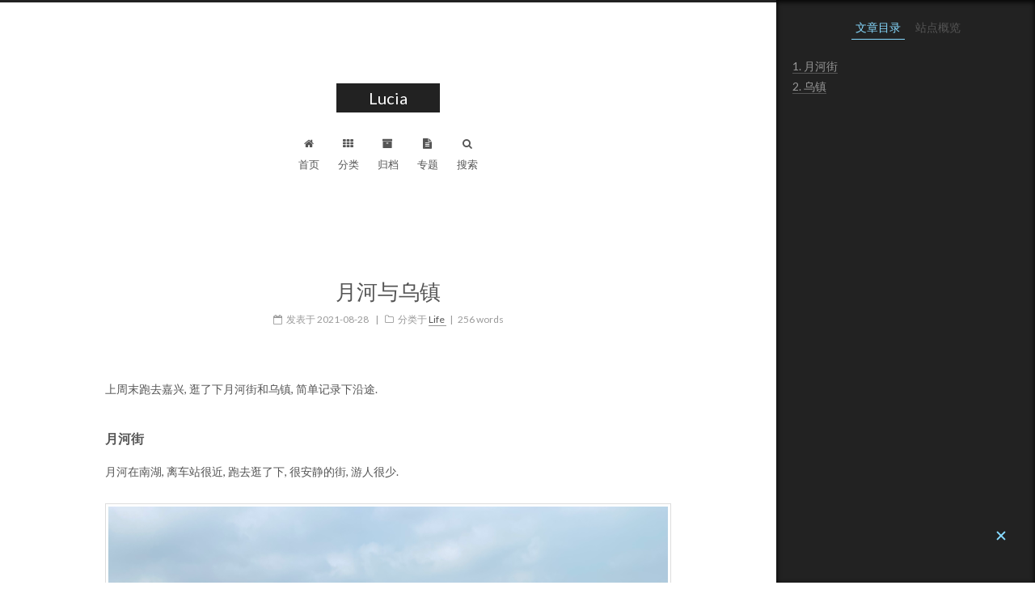

--- FILE ---
content_type: text/html; charset=utf-8
request_url: https://luciaca.cn/posts/travels-of-jiaxing/
body_size: 6527
content:

  <!doctype html>



  


<html class="theme-next muse use-motion" lang="zh-Hans">
<head>
  <meta charset="UTF-8"/>
<meta http-equiv="X-UA-Compatible" content="IE=edge" />
<meta name="viewport" content="width=device-width, initial-scale=1, maximum-scale=1"/>


<meta http-equiv="Cache-Control" content="no-transform" />
<meta http-equiv="Cache-Control" content="no-siteapp" />















  
  
  <link href="/lib/fancybox/source/jquery.fancybox.css?v=2.1.5" rel="stylesheet" type="text/css" />




  
  
  
  

  
    
    
  

  

  

  

  

  
    
    
    <link href="//fonts.googleapis.com/css?family=Lato:300,300italic,400,400italic,700,700italic&subset=latin,latin-ext" rel="stylesheet" type="text/css">
  






<link href="/lib/font-awesome/css/font-awesome.min.css?v=4.6.2" rel="stylesheet" type="text/css" />

<link href="/css/main.css?v=5.1.0" rel="stylesheet" type="text/css" />


  <meta name="keywords" content="Life," />





  <link rel="alternate" href="/atom.xml" title="Lucia" type="application/atom+xml" />




  <link rel="shortcut icon" type="image/x-icon" href="/favicon.ico?v=5.1.0" />






<meta name="description" content="上周末跑去嘉兴, 逛了下月河街和乌镇, 简单记录下沿途.">
<meta property="og:type" content="article">
<meta property="og:title" content="月河与乌镇">
<meta property="og:url" content="http://lupeipei.github.io/posts/travels-of-jiaxing/index.html">
<meta property="og:site_name" content="Lucia">
<meta property="og:description" content="上周末跑去嘉兴, 逛了下月河街和乌镇, 简单记录下沿途.">
<meta property="og:locale">
<meta property="og:image" content="https://raw.githubusercontent.com/Lupeipei/blogImages/master/imagesIMG_1423.jpg">
<meta property="og:image" content="https://raw.githubusercontent.com/Lupeipei/blogImages/master/imagesIMG_1424.jpg">
<meta property="og:image" content="https://raw.githubusercontent.com/Lupeipei/blogImages/master/imagesIMG_1434.jpg">
<meta property="og:image" content="https://raw.githubusercontent.com/Lupeipei/blogImages/master/imagesIMG_1437.jpg">
<meta property="og:image" content="https://raw.githubusercontent.com/Lupeipei/blogImages/master/imagesIMG_1441.jpg">
<meta property="og:image" content="https://raw.githubusercontent.com/Lupeipei/blogImages/master/imagesIMG_1440.jpg">
<meta property="og:image" content="https://raw.githubusercontent.com/Lupeipei/blogImages/master/imagesIMG_1455.jpg">
<meta property="og:image" content="https://raw.githubusercontent.com/Lupeipei/blogImages/master/imagesIMG_1460.jpg">
<meta property="og:image" content="https://raw.githubusercontent.com/Lupeipei/blogImages/master/imagesIMG_1469.jpg">
<meta property="og:image" content="https://raw.githubusercontent.com/Lupeipei/blogImages/master/imagesIMG_1463.jpg">
<meta property="og:image" content="https://raw.githubusercontent.com/Lupeipei/blogImages/master/imagesIMG_1471.jpg">
<meta property="og:image" content="https://raw.githubusercontent.com/Lupeipei/blogImages/master/imagesIMG_1474.jpg">
<meta property="og:image" content="https://raw.githubusercontent.com/Lupeipei/blogImages/master/imagesIMG_1481.jpg">
<meta property="og:image" content="https://raw.githubusercontent.com/Lupeipei/blogImages/master/imagesIMG_1482.jpg">
<meta property="og:image" content="https://raw.githubusercontent.com/Lupeipei/blogImages/master/imagesIMG_1483.jpg">
<meta property="article:published_time" content="2021-08-28T04:20:38.000Z">
<meta property="article:modified_time" content="2021-08-28T04:22:29.810Z">
<meta property="article:author" content="Lucia">
<meta property="article:tag" content="Life">
<meta name="twitter:card" content="summary">
<meta name="twitter:image" content="https://raw.githubusercontent.com/Lupeipei/blogImages/master/imagesIMG_1423.jpg">



<script type="text/javascript" id="hexo.configurations">
  var NexT = window.NexT || {};
  var CONFIG = {
    root: '',
    scheme: 'Muse',
    sidebar: {"position":"left","display":"post","b2t":false,"scrollpercent":false},
    fancybox: true,
    motion: true,
    duoshuo: {
      userId: '0',
      author: '博主'
    },
    algolia: {
      applicationID: '',
      apiKey: '',
      indexName: '',
      hits: {"per_page":10},
      labels: {"input_placeholder":"Search for Posts","hits_empty":"We didn't find any results for the search: ${query}","hits_stats":"${hits} results found in ${time} ms"}
    }
  };
</script>



  <link rel="canonical" href="https://lupeipei.github.io/posts/travels-of-jiaxing/" />





  <title> 月河与乌镇 | Lucia </title>
<meta name="generator" content="Hexo 5.4.0"></head>

<body itemscope itemtype="http://schema.org/WebPage" lang="zh-Hans">

  














  
  
    
  

  <div class="container sidebar-position-left page-post-detail ">
    <div class="headband"></div>

    <header id="header" class="header" itemscope itemtype="http://schema.org/WPHeader">
      <div class="header-inner"><div class="site-brand-wrapper">
  <div class="site-meta ">
    

    <div class="custom-logo-site-title">
      <a href="/"  class="brand" rel="start">
        <span class="logo-line-before"><i></i></span>
        <span class="site-title">Lucia</span>
        <span class="logo-line-after"><i></i></span>
      </a>
    </div>
      
        <p class="site-subtitle"></p>
      
  </div>

  <div class="site-nav-toggle">
    <button>
      <span class="btn-bar"></span>
      <span class="btn-bar"></span>
      <span class="btn-bar"></span>
    </button>
  </div>
</div>

<nav class="site-nav">
  

  
    <ul id="menu" class="menu">
      
        
        <li class="menu-item menu-item-home">
          <a href="/" rel="section">
            
              <i class="menu-item-icon fa fa-fw fa-home"></i> <br />
            
            首页
          </a>
        </li>
      
        
        <li class="menu-item menu-item-categories">
          <a href="/tags" rel="section">
            
              <i class="menu-item-icon fa fa-fw fa-th"></i> <br />
            
            分类
          </a>
        </li>
      
        
        <li class="menu-item menu-item-archives">
          <a href="/archives" rel="section">
            
              <i class="menu-item-icon fa fa-fw fa-archive"></i> <br />
            
            归档
          </a>
        </li>
      
        
        <li class="menu-item menu-item-series">
          <a href="/categories" rel="section">
            
              <i class="menu-item-icon fa fa-fw fa-file-text"></i> <br />
            
            专题
          </a>
        </li>
      

      
        <li class="menu-item menu-item-search">
          
            <a href="javascript:;" class="popup-trigger">
          
            
              <i class="menu-item-icon fa fa-search fa-fw"></i> <br />
            
            搜索
          </a>
        </li>
      
    </ul>
  

  
    <div class="site-search">
      
  <div class="popup search-popup local-search-popup">
  <div class="local-search-header clearfix">
    <span class="search-icon">
      <i class="fa fa-search"></i>
    </span>
    <span class="popup-btn-close">
      <i class="fa fa-times-circle"></i>
    </span>
    <div class="local-search-input-wrapper">
      <input autocapitalize="off" autocomplete="off" autocorrect="off"
             placeholder="搜索..." spellcheck="false"
             type="text" id="local-search-input">
    </div>
  </div>
  <div id="local-search-result"></div>
</div>



    </div>
  
</nav>



 </div>
    </header>

    <main id="main" class="main">
      <div class="main-inner">
        <div class="content-wrap">
          <div id="content" class="content">
            

  <div id="posts" class="posts-expand">
    

  

  
  
  

  <article class="post post-type-post " itemscope itemtype="http://schema.org/Article">
    <link itemprop="mainEntityOfPage" href="https://lupeipei.github.io/posts/travels-of-jiaxing/">

    <span hidden itemprop="author" itemscope itemtype="http://schema.org/Person">
      <meta itemprop="name" content="">
      <meta itemprop="description" content="">
      <meta itemprop="image" content="/images/avatar.jpg">
    </span>

    <span hidden itemprop="publisher" itemscope itemtype="http://schema.org/Organization">
      <meta itemprop="name" content="Lucia">
    </span>

    
      <header class="post-header">

        
        
          <h1 class="post-title" itemprop="name headline">
            
            
              
                月河与乌镇
              
            
          </h1>
        

        <div class="post-meta">
          <span class="post-time">
            
              <span class="post-meta-item-icon">
                <i class="fa fa-calendar-o"></i>
              </span>
              
                <span class="post-meta-item-text">发表于</span>
              
              <time title="创建于" itemprop="dateCreated datePublished" datetime="2021-08-28T12:20:38+08:00">
                2021-08-28
              </time>
            

            

            
          </span>

          
            <span class="post-category" >
            
              <span class="post-meta-divider">|</span>
            
              <span class="post-meta-item-icon">
                <i class="fa fa-folder-o"></i>
              </span>
              
                <span class="post-meta-item-text">分类于</span>
              
              
                <span itemprop="about" itemscope itemtype="http://schema.org/Thing">
                  <a href="/categories/Life/" itemprop="url" rel="index">
                    <span itemprop="name">Life</span>
                  </a>
                </span>

                
                
              
            </span>
          

          

          
          

          

          
            <span class="post-letters-count">
              &nbsp; | &nbsp;
              <span>256 words</span>
            </span>
          

          

        </div>
      </header>
    


    <div class="post-body" itemprop="articleBody">

      
      

      
        <p>上周末跑去嘉兴, 逛了下月河街和乌镇, 简单记录下沿途.</p>
<span id="more"></span>

<h4 id="月河街"><a href="#月河街" class="headerlink" title="月河街"></a>月河街</h4><p>月河在南湖, 离车站很近,  跑去逛了下, 很安静的街, 游人很少.</p>
<p><img src="https://raw.githubusercontent.com/Lupeipei/blogImages/master/imagesIMG_1423.jpg"></p>
<p>街道和苏州的建筑风格很像</p>
<p><img src="https://raw.githubusercontent.com/Lupeipei/blogImages/master/imagesIMG_1424.jpg"></p>
<p>拉小轮车的人:</p>
<p><img src="https://raw.githubusercontent.com/Lupeipei/blogImages/master/imagesIMG_1434.jpg"></p>
<p>清冷的酒吧街</p>
<p><img src="https://raw.githubusercontent.com/Lupeipei/blogImages/master/imagesIMG_1437.jpg"></p>
<p>酒吧对面是家西式餐厅, 沿着湖边摆放了餐桌, 可以坐着喝茶+吹风+放空.</p>
<p><img src="https://raw.githubusercontent.com/Lupeipei/blogImages/master/imagesIMG_1441.jpg"></p>
<p>离开前的一瞥, 酒吧街的绿植:</p>
<p><img src="https://raw.githubusercontent.com/Lupeipei/blogImages/master/imagesIMG_1440.jpg"></p>
<h4 id="乌镇"><a href="#乌镇" class="headerlink" title="乌镇"></a>乌镇</h4><p>乌镇距离月河还是挺远的, 打车到乌镇已是傍晚, 简单收拾, 晚上8点多到西塘.</p>
<p>去西塘路过的长廊.</p>
<p><img src="https://raw.githubusercontent.com/Lupeipei/blogImages/master/imagesIMG_1455.jpg"></p>
<p>坐船到对岸:</p>
<p><img src="https://raw.githubusercontent.com/Lupeipei/blogImages/master/imagesIMG_1460.jpg"></p>
<p>夜景:</p>
<p><img src="https://raw.githubusercontent.com/Lupeipei/blogImages/master/imagesIMG_1469.jpg"></p>
<p>半路上船的一对恋人, 坐在了船头. [船身在晃, 偷拍的镜头也跟着慌了慌 : P]</p>
<p><img src="https://raw.githubusercontent.com/Lupeipei/blogImages/master/imagesIMG_1463.jpg"></p>
<p>明月挂枝头:</p>
<p><img src="https://raw.githubusercontent.com/Lupeipei/blogImages/master/imagesIMG_1471.jpg"></p>
<p>夜色中的木心美术馆. [错过了开放时间]</p>
<p><img src="https://raw.githubusercontent.com/Lupeipei/blogImages/master/imagesIMG_1474.jpg"></p>
<p>第二天上午去了南栅老街, 游人更少. 老街曾一时繁华但终归没落.</p>
<p><img src="https://raw.githubusercontent.com/Lupeipei/blogImages/master/imagesIMG_1481.jpg"></p>
<p>偷拍拎包小哥:</p>
<p><img src="https://raw.githubusercontent.com/Lupeipei/blogImages/master/imagesIMG_1482.jpg"></p>
<p>打道回府.</p>
<p><img src="https://raw.githubusercontent.com/Lupeipei/blogImages/master/imagesIMG_1483.jpg"></p>
<p>再见, 乌镇.</p>

      
    </div>

    <div>
      
        

      
    </div>

    <div>
      
        

      
    </div>

    <div>
      
        

      
    </div>

    <footer class="post-footer">
      
        <div class="post-tags">
          
            <a href="/tags/Life/" rel="tag"># Life</a>
          
        </div>
      

      
        
      

      
        <div class="post-nav">
          <div class="post-nav-next post-nav-item">
            
              <a href="/posts/notes-of-why-love-hurts/" rel="next" title="读《为何爱会伤人》">
                <i class="fa fa-chevron-left"></i> 读《为何爱会伤人》
              </a>
            
          </div>

          <span class="post-nav-divider"></span>

          <div class="post-nav-prev post-nav-item">
            
              <a href="/posts/using-automator-to-convert-heic-in-macos/" rel="prev" title="Mac中使用Automator批量转换HEIC文件">
                Mac中使用Automator批量转换HEIC文件 <i class="fa fa-chevron-right"></i>
              </a>
            
          </div>
        </div>
      

      
      

    </footer>
  </article>



    <div class="post-spread">
      
    </div>
  </div>


          </div>
          


          

        </div>
        
          
  
  <div class="sidebar-toggle">
    <div class="sidebar-toggle-line-wrap">
      <span class="sidebar-toggle-line sidebar-toggle-line-first"></span>
      <span class="sidebar-toggle-line sidebar-toggle-line-middle"></span>
      <span class="sidebar-toggle-line sidebar-toggle-line-last"></span>
    </div>
  </div>

  <aside id="sidebar" class="sidebar">
    <div class="sidebar-inner">

      

      
        <ul class="sidebar-nav motion-element">
          <li class="sidebar-nav-toc sidebar-nav-active" data-target="post-toc-wrap" >
            文章目录
          </li>
          <li class="sidebar-nav-overview" data-target="site-overview">
            站点概览
          </li>
        </ul>
      

      <section class="site-overview sidebar-panel">
        <div class="site-author motion-element" itemprop="author" itemscope itemtype="http://schema.org/Person">
          <img class="site-author-image" itemprop="image"
               src="/images/avatar.jpg"
               alt="" />
          <p class="site-author-name" itemprop="name"></p>
           
              <p class="site-description motion-element" itemprop="description"></p>
          
        </div>
        <nav class="site-state motion-element">

          
            <div class="site-state-item site-state-posts">
              <a href="/archives">
                <span class="site-state-item-count">342</span>
                <span class="site-state-item-name">日志</span>
              </a>
            </div>
          

          
            
            
            <div class="site-state-item site-state-categories">
              <a href="/categories/index.html">
                <span class="site-state-item-count">9</span>
                <span class="site-state-item-name">分类</span>
              </a>
            </div>
          

          
            
            
            <div class="site-state-item site-state-tags">
              <a href="/tags/index.html">
                <span class="site-state-item-count">70</span>
                <span class="site-state-item-name">标签</span>
              </a>
            </div>
          

        </nav>

        
          <div class="feed-link motion-element">
            <a href="/atom.xml" rel="alternate">
              <i class="fa fa-rss"></i>
              RSS
            </a>
          </div>
        

        <div class="links-of-author motion-element">
          
            
              <span class="links-of-author-item">
                <a href="https://github.com/Lupeipei" target="_blank" title="GitHub">
                  
                    <i class="fa fa-fw fa-github"></i>
                  
                  GitHub
                </a>
              </span>
            
              <span class="links-of-author-item">
                <a href="https://twitter.com/luciaca27276337" target="_blank" title="Twitter">
                  
                    <i class="fa fa-fw fa-twitter"></i>
                  
                  Twitter
                </a>
              </span>
            
          
        </div>

        
        

        
        

        


      </section>

      
      <!--noindex-->
        <section class="post-toc-wrap motion-element sidebar-panel sidebar-panel-active">
          <div class="post-toc">

            
              
            

            
              <div class="post-toc-content"><ol class="nav"><li class="nav-item nav-level-4"><a class="nav-link" href="#%E6%9C%88%E6%B2%B3%E8%A1%97"><span class="nav-number">1.</span> <span class="nav-text">月河街</span></a></li><li class="nav-item nav-level-4"><a class="nav-link" href="#%E4%B9%8C%E9%95%87"><span class="nav-number">2.</span> <span class="nav-text">乌镇</span></a></li></ol></div>
            

          </div>
        </section>
      <!--/noindex-->
      

      

    </div>
  </aside>


        
      </div>
    </main>

    <footer id="footer" class="footer">
      <div class="footer-inner">
        <div class="copyright" >
  
  &copy; 
  <span itemprop="copyrightYear">2025</span>
  <span class="with-love">
    <i class="fa fa-heart"></i>
  </span>
  <span class="author" itemprop="copyrightHolder">Lucia</span>
</div>


<div class="powered-by">
  由 <a class="theme-link" target="_blank" rel="noopener" href="https://hexo.io">Hexo</a> 强力驱动
</div>

<div class="theme-info">
  主题 -
  <a class="theme-link" target="_blank" rel="noopener" href="https://github.com/iissnan/hexo-theme-next">
    NexT.Muse
  </a>
</div>


        
<div class="busuanzi-count">
  <script async src="https://busuanzi.ibruce.info/busuanzi/2.3/busuanzi.pure.mini.js"></script>

  
    <span class="site-uv">
      <i class="fa fa-user"></i>
      <span class="busuanzi-value" id="busuanzi_value_site_uv"></span>
      
    </span>
  

  
    <span class="site-pv">
      <i class="fa fa-eye"></i>
      <span class="busuanzi-value" id="busuanzi_value_site_pv"></span>
      
    </span>
  
  &nbsp; | &nbsp;
  <span class="post-count">
    <i class="fa fa-pencil" aria-hidden="true"></i>
    404.3k
  </span>

</div>


        
      </div>
    </footer>

    
      <div class="back-to-top">
        <i class="fa fa-arrow-up"></i>
        
      </div>
    

  </div>

  

<script type="text/javascript">
  if (Object.prototype.toString.call(window.Promise) !== '[object Function]') {
    window.Promise = null;
  }
</script>









  






  
  <script type="text/javascript" src="/lib/jquery/index.js?v=2.1.3"></script>

  
  <script type="text/javascript" src="/lib/fastclick/lib/fastclick.min.js?v=1.0.6"></script>

  
  <script type="text/javascript" src="/lib/jquery_lazyload/jquery.lazyload.js?v=1.9.7"></script>

  
  <script type="text/javascript" src="/lib/velocity/velocity.min.js?v=1.2.1"></script>

  
  <script type="text/javascript" src="/lib/velocity/velocity.ui.min.js?v=1.2.1"></script>

  
  <script type="text/javascript" src="/lib/fancybox/source/jquery.fancybox.pack.js?v=2.1.5"></script>


  


  <script type="text/javascript" src="/js/src/utils.js?v=5.1.0"></script>

  <script type="text/javascript" src="/js/src/motion.js?v=5.1.0"></script>



  
  

  
  <script type="text/javascript" src="/js/src/scrollspy.js?v=5.1.0"></script>
<script type="text/javascript" src="/js/src/post-details.js?v=5.1.0"></script>



  


  <script type="text/javascript" src="/js/src/bootstrap.js?v=5.1.0"></script>



  


  




	





  





  





  






  

  <script type="text/javascript">
    // Popup Window;
    var isfetched = false;
    // Search DB path;
    var search_path = "search.xml";
    if (search_path.length == 0) {
      search_path = "search.xml";
    }
    var path = "/" + search_path;
    // monitor main search box;

    function proceedsearch() {
      $("body")
        .append('<div class="search-popup-overlay local-search-pop-overlay"></div>')
        .css('overflow', 'hidden');
      $('.popup').toggle();
    }
    // search function;
    var searchFunc = function(path, search_id, content_id) {
      'use strict';
      $.ajax({
        url: path,
        dataType: "xml",
        async: true,
        success: function( xmlResponse ) {
          // get the contents from search data
          isfetched = true;
          $('.popup').detach().appendTo('.header-inner');
          var datas = $( "entry", xmlResponse ).map(function() {
            return {
              title: $( "title", this ).text(),
              content: $("content",this).text(),
              url: $( "url" , this).text()
            };
          }).get();
          var $input = document.getElementById(search_id);
          var $resultContent = document.getElementById(content_id);
          $input.addEventListener('input', function(){
            var matchcounts = 0;
            var str='<ul class=\"search-result-list\">';
            var keywords = this.value.trim().toLowerCase().split(/[\s\-]+/);
            $resultContent.innerHTML = "";
            if (this.value.trim().length > 1) {
              // perform local searching
              datas.forEach(function(data) {
                var isMatch = false;
                var content_index = [];
                var data_title = data.title.trim().toLowerCase();
                var data_content = data.content.trim().replace(/<[^>]+>/g,"").toLowerCase();
                var data_url = decodeURIComponent(data.url);
                var index_title = -1;
                var index_content = -1;
                var first_occur = -1;
                // only match artiles with not empty titles and contents
                if(data_title != '') {
                  keywords.forEach(function(keyword, i) {
                    index_title = data_title.indexOf(keyword);
                    index_content = data_content.indexOf(keyword);
                    if( index_title >= 0 || index_content >= 0 ){
                      isMatch = true;
                      if (i == 0) {
                        first_occur = index_content;
                      }
                    }

                  });
                }
                // show search results
                if (isMatch) {
                  matchcounts += 1;
                  str += "<li><a href='"+ data_url +"' class='search-result-title'>"+ data_title +"</a>";
                  var content = data.content.trim().replace(/<[^>]+>/g,"");
                  if (first_occur >= 0) {
                    // cut out 100 characters
                    var start = first_occur - 20;
                    var end = first_occur + 80;
                    if(start < 0){
                      start = 0;
                    }
                    if(start == 0){
                      end = 50;
                    }
                    if(end > content.length){
                      end = content.length;
                    }
                    var match_content = content.substring(start, end);
                    // highlight all keywords
                    keywords.forEach(function(keyword){
                      var regS = new RegExp(keyword, "gi");
                      match_content = match_content.replace(regS, "<b class=\"search-keyword\">"+keyword+"</b>");
                    });

                    str += "<p class=\"search-result\">" + match_content +"...</p>"
                  }
                  str += "</li>";
                }
              })};
            str += "</ul>";
            if (matchcounts == 0) { str = '<div id="no-result"><i class="fa fa-frown-o fa-5x" /></div>' }
            if (keywords == "") { str = '<div id="no-result"><i class="fa fa-search fa-5x" /></div>' }
            $resultContent.innerHTML = str;
          });
          proceedsearch();
        }
      });}

    // handle and trigger popup window;
    $('.popup-trigger').click(function(e) {
      e.stopPropagation();
      if (isfetched == false) {
        searchFunc(path, 'local-search-input', 'local-search-result');
      } else {
        proceedsearch();
      };
    });

    $('.popup-btn-close').click(function(e){
      $('.popup').hide();
      $(".local-search-pop-overlay").remove();
      $('body').css('overflow', '');
    });
    $('.popup').click(function(e){
      e.stopPropagation();
    });
  </script>





  

  

  

  

<script defer src="https://static.cloudflareinsights.com/beacon.min.js/vcd15cbe7772f49c399c6a5babf22c1241717689176015" integrity="sha512-ZpsOmlRQV6y907TI0dKBHq9Md29nnaEIPlkf84rnaERnq6zvWvPUqr2ft8M1aS28oN72PdrCzSjY4U6VaAw1EQ==" data-cf-beacon='{"version":"2024.11.0","token":"572b0c0cf16947749e382a70cc0eaa24","r":1,"server_timing":{"name":{"cfCacheStatus":true,"cfEdge":true,"cfExtPri":true,"cfL4":true,"cfOrigin":true,"cfSpeedBrain":true},"location_startswith":null}}' crossorigin="anonymous"></script>
</body>
</html>





--- FILE ---
content_type: application/javascript; charset=utf-8
request_url: https://luciaca.cn/js/src/post-details.js?v=5.1.0
body_size: 915
content:
/* global NexT: true */

$(document).ready(function () {

  initScrollSpy();
  NexT.utils.needAffix() && initAffix();
  initTOCDimension();

  function initScrollSpy () {
    var tocSelector = '.post-toc';
    var $tocElement = $(tocSelector);
    var activeCurrentSelector = '.active-current';

    $tocElement
      .on('activate.bs.scrollspy', function () {
        var $currentActiveElement = $(tocSelector + ' .active').last();

        removeCurrentActiveClass();
        $currentActiveElement.addClass('active-current');
      })
      .on('clear.bs.scrollspy', removeCurrentActiveClass);

    $('body').scrollspy({ target: tocSelector });

    function removeCurrentActiveClass () {
      $(tocSelector + ' ' + activeCurrentSelector)
        .removeClass(activeCurrentSelector.substring(1));
    }
  }

  // Sidebar float
  function initAffix () {
    var headerHeight = $('.header-inner').height();
    var footerOffset = parseInt($('.main').css('padding-bottom'), 10);

    /*jshint camelcase: false */
    var sidebarTop = (CONFIG.sidebar.offset_float === 0) ?
      headerHeight + CONFIG.sidebar.offset :
      headerHeight;
    /*jshint camelcase: true */

    $('.sidebar-inner').affix({
      offset: {
        top: sidebarTop,
        bottom: footerOffset
      }
    });

    $(document)
      .on('affixed.bs.affix', function () {
        updateTOCHeight(document.body.clientHeight - 100);
      });
  }

  function initTOCDimension () {
    var updateTOCHeightTimer;

    $(window).on('resize', function () {
      updateTOCHeightTimer && clearTimeout(updateTOCHeightTimer);

      updateTOCHeightTimer = setTimeout(function () {
        var tocWrapperHeight = document.body.clientHeight - 100;

        updateTOCHeight(tocWrapperHeight);
      }, 0);
    });

    // Initialize TOC Height.
    updateTOCHeight(document.body.clientHeight - 100);

    // Initialize TOC Width.
    var scrollbarWidth = NexT.utils.getScrollbarWidth();
    $('.post-toc').css('width', 'calc(100% + ' + scrollbarWidth + 'px)');
  }

  function updateTOCHeight (height) {
    height = height || 'auto';
    $('.post-toc').css('max-height', height);
  }

});

$(document).ready(function () {
  var html = $('html');
  var TAB_ANIMATE_DURATION = 200;
  var hasVelocity = $.isFunction(html.velocity);

  $('.sidebar-nav li').on('click', function () {
    var item = $(this);
    var activeTabClassName = 'sidebar-nav-active';
    var activePanelClassName = 'sidebar-panel-active';
    if (item.hasClass(activeTabClassName)) {
      return;
    }

    var currentTarget = $('.' + activePanelClassName);
    var target = $('.' + item.data('target'));

    hasVelocity ?
      currentTarget.velocity('transition.slideUpOut', TAB_ANIMATE_DURATION, function () {
        target
          .velocity('stop')
          .velocity('transition.slideDownIn', TAB_ANIMATE_DURATION)
          .addClass(activePanelClassName);
      }) :
      currentTarget.animate({ opacity: 0 }, TAB_ANIMATE_DURATION, function () {
        currentTarget.hide();
        target
          .stop()
          .css({'opacity': 0, 'display': 'block'})
          .animate({ opacity: 1 }, TAB_ANIMATE_DURATION, function () {
            currentTarget.removeClass(activePanelClassName);
            target.addClass(activePanelClassName);
          });
      });

    item.siblings().removeClass(activeTabClassName);
    item.addClass(activeTabClassName);
  });

  $('.post-toc a').on('click', function (e) {
    e.preventDefault();
    // fixed targetSelector 解析 UTF8 问题
    var targetSelector = NexT.utils.escapeSelector(this.getAttribute('href'));
    targetSelector = decodeURI(this.getAttribute('href'))
    var offset = $(targetSelector).offset().top;

    hasVelocity ?
      html.velocity('stop').velocity('scroll', {
        offset: offset  + 'px',
        mobileHA: false
      }) :
      $('html, body').stop().animate({
        scrollTop: offset
      }, 500);
  });

  // Expand sidebar on post detail page by default, when post has a toc.
  var $tocContent = $('.post-toc-content');
  var isSidebarCouldDisplay = CONFIG.sidebar.display === 'post' ||
      CONFIG.sidebar.display === 'always';
  var hasTOC = $tocContent.length > 0 && $tocContent.html().trim().length > 0;
  if (isSidebarCouldDisplay && hasTOC) {
    CONFIG.motion ?
      (NexT.motion.middleWares.sidebar = function () {
          NexT.utils.displaySidebar();
      }) : NexT.utils.displaySidebar();
  }
});


--- FILE ---
content_type: application/javascript; charset=utf-8
request_url: https://luciaca.cn/js/src/utils.js?v=5.1.0
body_size: 1793
content:
/* global NexT: true */

NexT.utils = NexT.$u = {
  /**
   * Wrap images with fancybox support.
   */
  wrapImageWithFancyBox: function () {
    $('.content img')
      .not('[hidden]')
      .not('.group-picture img, .post-gallery img')
      .each(function () {
        var $image = $(this);
        var imageTitle = $image.attr('title');
        var $imageWrapLink = $image.parent('a');

        if ($imageWrapLink.size() < 1) {
          $imageWrapLink = $image.wrap('<a href="' + this.getAttribute('src') + '"></a>').parent('a');
        }

        $imageWrapLink.addClass('fancybox fancybox.image');
        $imageWrapLink.attr('rel', 'group');

        if (imageTitle) {
          $imageWrapLink.append('<p class="image-caption">' + imageTitle + '</p>');

          //make sure img title tag will show correctly in fancybox
          $imageWrapLink.attr('title', imageTitle);
        }
      });

    $('.fancybox').fancybox({
      helpers: {
        overlay: {
          locked: false
        }
      }
    });
  },

  lazyLoadPostsImages: function () {
    $('#posts').find('img').lazyload({
      placeholder: '/images/loading.gif',
      effect: 'fadeIn'
    });
  },

  registerESCKeyEvent: function () {
    $(document).on('keyup', function (event) {
      var shouldDismissSearchPopup = event.which === 27 &&
        $('.search-popup').is(':visible');
      if (shouldDismissSearchPopup) {
        $('.search-popup').hide();
        $('.search-popup-overlay').remove();
        $('body').css('overflow', '');
      }
    });
  },

  registerBackToTop: function () {
    var THRESHOLD = 50;
    var $top = $('.back-to-top');

    $(window).on('scroll', function () {
      $top.toggleClass('back-to-top-on', window.pageYOffset > THRESHOLD);

      var scrollTop = $(window).scrollTop();
      var docHeight = $(document).height();
      var winHeight = $(window).height();
      var scrollPercent = (scrollTop) / (docHeight - winHeight);
      var scrollPercentRounded = Math.round(scrollPercent*100);
      $('#scrollpercent>span').html(scrollPercentRounded);
    });

    $top.on('click', function () {
      $('body').velocity('scroll');
    });
  },

  /**
   * Transform embedded video to support responsive layout.
   * @see http://toddmotto.com/fluid-and-responsive-youtube-and-vimeo-videos-with-fluidvids-js/
   */
  embeddedVideoTransformer: function () {
    var $iframes = $('iframe');

    // Supported Players. Extend this if you need more players.
    var SUPPORTED_PLAYERS = [
      'www.youtube.com',
      'player.vimeo.com',
      'player.youku.com',
      'music.163.com',
      'www.tudou.com'
    ];
    var pattern = new RegExp( SUPPORTED_PLAYERS.join('|') );

    $iframes.each(function () {
      var iframe = this;
      var $iframe = $(this);
      var oldDimension = getDimension($iframe);
      var newDimension;

      if (this.src.search(pattern) > 0) {

        // Calculate the video ratio based on the iframe's w/h dimensions
        var videoRatio = getAspectRadio(oldDimension.width, oldDimension.height);

        // Replace the iframe's dimensions and position the iframe absolute
        // This is the trick to emulate the video ratio
        $iframe.width('100%').height('100%')
          .css({
            position: 'absolute',
            top: '0',
            left: '0'
          });


        // Wrap the iframe in a new <div> which uses a dynamically fetched padding-top property
        // based on the video's w/h dimensions
        var wrap = document.createElement('div');
        wrap.className = 'fluid-vids';
        wrap.style.position = 'relative';
        wrap.style.marginBottom = '20px';
        wrap.style.width = '100%';
        wrap.style.paddingTop = videoRatio + '%';

        // Add the iframe inside our newly created <div>
        var iframeParent = iframe.parentNode;
        iframeParent.insertBefore(wrap, iframe);
        wrap.appendChild(iframe);

        // Additional adjustments for 163 Music
        if (this.src.search('music.163.com') > 0) {
          newDimension = getDimension($iframe);
          var shouldRecalculateAspect = newDimension.width > oldDimension.width ||
                                        newDimension.height < oldDimension.height;

          // 163 Music Player has a fixed height, so we need to reset the aspect radio
          if (shouldRecalculateAspect) {
            wrap.style.paddingTop = getAspectRadio(newDimension.width, oldDimension.height) + '%';
          }
        }
      }
    });

    function getDimension($element) {
      return {
        width: $element.width(),
        height: $element.height()
      };
    }

    function getAspectRadio(width, height) {
      return height / width * 100;
    }
  },

  /**
   * Add `menu-item-active` class name to menu item
   * via comparing location.path with menu item's href.
   */
  addActiveClassToMenuItem: function () {
    var path = window.location.pathname;
    path = path === '/' ? path : path.substring(0, path.length - 1);
    $('.menu-item a[href="' + path + '"]').parent().addClass('menu-item-active');
  },

  hasMobileUA: function () {
    var nav = window.navigator;
    var ua = nav.userAgent;
    var pa = /iPad|iPhone|Android|Opera Mini|BlackBerry|webOS|UCWEB|Blazer|PSP|IEMobile|Symbian/g;

    return pa.test(ua);
  },

  isTablet: function () {
    return window.screen.width < 992 && window.screen.width > 767 && this.hasMobileUA();
  },

  isMobile: function () {
    return window.screen.width < 767 && this.hasMobileUA();
  },

  isDesktop: function () {
    return !this.isTablet() && !this.isMobile();
  },

  /**
   * Escape meta symbols in jQuery selectors.
   *
   * @param selector
   * @returns {string|void|XML|*}
   */
  escapeSelector: function (selector) {
    return selector.replace(/[!"$%&'()*+,.\/:;<=>?@[\\\]^`{|}~]/g, '\\$&');
  },

  displaySidebar: function () {
    if (!this.isDesktop() || this.isPisces()) {
      return;
    }
    $('.sidebar-toggle').trigger('click');
  },

  isMist: function () {
    return CONFIG.scheme === 'Mist';
  },

  isPisces: function () {
    return CONFIG.scheme === 'Pisces';
  },

  getScrollbarWidth: function () {
    var $div = $('<div />').addClass('scrollbar-measure').prependTo('body');
    var div = $div[0];
    var scrollbarWidth = div.offsetWidth - div.clientWidth;

    $div.remove();

    return scrollbarWidth;
  },

  /**
   * Affix behaviour for Sidebar.
   *
   * @returns {Boolean}
   */
  needAffix: function () {
    return this.isPisces();
  }
};
